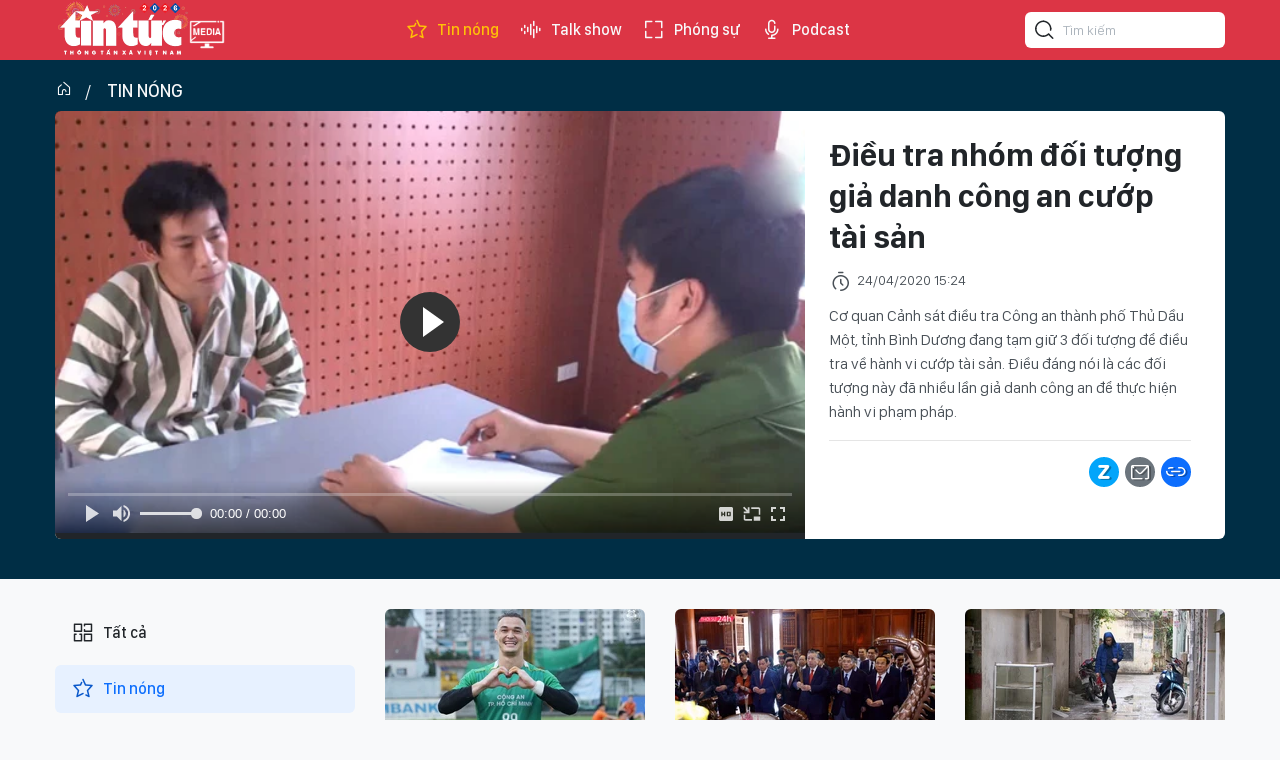

--- FILE ---
content_type: text/html;charset=utf-8
request_url: https://video.baotintuc.vn/dieu-tra-nhom-doi-tuong-gia-danh-cong-an-cuop-tai-san-post5116.html
body_size: 14152
content:
<!DOCTYPE html> <html lang="vi"> <head> <title>Đồng Nai bắt 8 đối tượng sử dụng ma túy trong quán bar | </title> <meta name="description" content="Công an huyện Trảng Bom (Đồng Nai) đã tiến hành kiểm tra quán bar, karaoke và phát hiện nơi đây có nhiều đối tượng sử dụng ma túy."/> <meta name="keywords" content="Bình Dương, cướp tài sản, giả danh công an, an ninh trật tự"/> <meta name="news_keywords" content="Bình Dương, cướp tài sản, giả danh công an, an ninh trật tự"/> <meta http-equiv="Content-Type" content="text/html; charset=utf-8" /> <meta http-equiv="X-UA-Compatible" content="IE=edge"/> <meta http-equiv="refresh" content="1800" /> <meta name="revisit-after" content="1 days" /> <meta name="viewport" content="width=device-width, initial-scale=1"> <meta http-equiv="content-language" content="vi" /> <meta name="format-detection" content="telephone=no"/> <meta name="format-detection" content="address=no"/> <meta name="apple-mobile-web-app-capable" content="yes"> <meta name="apple-mobile-web-app-status-bar-style" content="black"> <meta name="apple-mobile-web-app-title" content=""/> <meta name="referrer" content="no-referrer-when-downgrade"/> <link rel="shortcut icon" href="https://media2.baotintuc.vn/assets/web/styles/img/favicon.ico" type="image/x-icon" /> <link rel="preconnect" href="https://media2.baotintuc.vn"/> <link rel="dns-prefetch" href="https://media2.baotintuc.vn"/> <link rel="dns-prefetch" href="//www.google-analytics.com" /> <link rel="dns-prefetch" href="//www.googletagmanager.com" /> <link rel="dns-prefetch" href="//stc.za.zaloapp.com" /> <link rel="dns-prefetch" href="//fonts.googleapis.com" /> <script> var cmsConfig = { domainDesktop: 'https://video.baotintuc.vn', domainMobile: 'https://video.baotintuc.vn', domainApi: 'https://video-api.baotintuc.vn', domainStatic: 'https://media2.baotintuc.vn', domainLog: 'https://video-log.baotintuc.vn', googleAnalytics: 'G\-L8FGJJXH9H, G\-NFVX7NR074', siteId: 0, pageType: 1, objectId: 5116, adsZone: 4, allowAds: true, adsLazy: true, antiAdblock: false, }; if (window.location.protocol !== 'https:' && window.location.hostname.indexOf('tienphong.vn') !== -1) { window.location = 'https://' + window.location.hostname + window.location.pathname + window.location.hash; } var USER_AGENT=window.navigator&&(window.navigator.userAgent||window.navigator.vendor)||window.opera||"",IS_MOBILE=/Android|webOS|iPhone|iPod|BlackBerry|Windows Phone|IEMobile|Mobile Safari|Opera Mini/i.test(USER_AGENT),IS_REDIRECT=!1;function setCookie(e,o,i){var n=new Date,i=(n.setTime(n.getTime()+24*i*60*60*1e3),"expires="+n.toUTCString());document.cookie=e+"="+o+"; "+i+";path=/;"}function getCookie(e){var o=document.cookie.indexOf(e+"="),i=o+e.length+1;return!o&&e!==document.cookie.substring(0,e.length)||-1===o?null:(-1===(e=document.cookie.indexOf(";",i))&&(e=document.cookie.length),unescape(document.cookie.substring(i,e)))}IS_MOBILE&&getCookie("isDesktop")&&(setCookie("isDesktop",1,-1),window.location=window.location.pathname.replace(".amp", ".html")+window.location.search,IS_REDIRECT=!0); </script> <script> if(USER_AGENT && USER_AGENT.indexOf("facebot") <= 0 && USER_AGENT.indexOf("facebookexternalhit") <= 0) { var query = ''; var hash = ''; if (window.location.search) query = window.location.search; if (window.location.hash) hash = window.location.hash; var canonicalUrl = 'https://video.baotintuc.vn/dieu-tra-nhom-doi-tuong-gia-danh-cong-an-cuop-tai-san-post5116.html' + query + hash ; var curUrl = decodeURIComponent(window.location.href); if(!location.port && canonicalUrl.startsWith("http") && curUrl != canonicalUrl){ window.location.replace(canonicalUrl); } } </script> <meta name="author" content="" /> <meta name="copyright" content="Copyright © 2026 by " /> <meta name="RATING" content="GENERAL" /> <meta name="GENERATOR" content="" /> <meta content="" itemprop="sourceOrganization" name="source"/> <meta content="news" itemprop="genre" name="medium"/> <meta name="robots" content="noarchive, max-image-preview:large, index, follow" /> <meta name="GOOGLEBOT" content="noarchive, max-image-preview:large, index, follow" /> <link rel="canonical" href="https://video.baotintuc.vn/dieu-tra-nhom-doi-tuong-gia-danh-cong-an-cuop-tai-san-post5116.html" /> <meta property="og:site_name" content=""/> <meta property="og:rich_attachment" content="true"/> <meta property="og:type" content="article"/> <meta property="og:url" content="https://video.baotintuc.vn/dieu-tra-nhom-doi-tuong-gia-danh-cong-an-cuop-tai-san-post5116.html"/> <meta property="og:image" content="https://media2.baotintuc.vn/images/[base64]/24042020giadanh.jpg.webp"/> <meta property="og:image:width" content="1200"/> <meta property="og:image:height" content="630"/> <meta property="og:title" content="Điều tra nhóm đối tượng giả danh công an cướp tài sản"/> <meta property="og:description" content="Cơ quan Cảnh sát điều tra Công an thành phố Thủ Dầu Một, tỉnh Bình Dương đang tạm giữ 3 đối tượng để điều tra về hành vi cướp tài sản. Điều đáng nói là các đối tượng này đã nhiều lần giả danh công an để thực hiện hành vi phạm pháp."/> <meta name="twitter:card" value="summary"/> <meta name="twitter:url" content="https://video.baotintuc.vn/dieu-tra-nhom-doi-tuong-gia-danh-cong-an-cuop-tai-san-post5116.html"/> <meta name="twitter:title" content="Điều tra nhóm đối tượng giả danh công an cướp tài sản"/> <meta name="twitter:description" content="Cơ quan Cảnh sát điều tra Công an thành phố Thủ Dầu Một, tỉnh Bình Dương đang tạm giữ 3 đối tượng để điều tra về hành vi cướp tài sản. Điều đáng nói là các đối tượng này đã nhiều lần giả danh công an để thực hiện hành vi phạm pháp."/> <meta name="twitter:image" content="https://media2.baotintuc.vn/images/[base64]/24042020giadanh.jpg.webp"/> <meta name="twitter:site" content="@"/> <meta name="twitter:creator" content="@"/> <meta property="article:publisher" content="https://www.facebook.com/www.baotintuc.vn" /> <meta property="article:tag" content="Bình Dương, cướp tài sản, giả danh công an, an ninh trật tự"/> <meta property="article:section" content="Tin nóng" /> <meta property="article:published_time" content="2020-04-24T22:24:00+07:00"/> <meta property="article:modified_time" content="2020-04-24T22:25:13+07:00"/> <script type="application/ld+json"> { "@context": "http://schema.org", "@type": "Organization", "name": "", "url": "https://video.baotintuc.vn", "logo": "https://media2.baotintuc.vn/assets/web/styles/img/logo.png", "foundingDate": "1983", "founders": [ { "@type": "Person", "name": "Báo tin tức Thông tấn Xã Việt Nam" } ], "address": [ { "@type": "PostalAddress", "streetAddress": "Số 5 Lý Thường Kiệt, Hoàn Kiếm, Hà Nội", "addressLocality": "Hà Nội City", "addressRegion": "Northeast", "postalCode": "100000", "addressCountry": "VNM" } ], "contactPoint": [ { "@type": "ContactPoint", "telephone": "+84-243-824-8605", "contactType": "customer service" }, { "@type": "ContactPoint", "telephone": "+84-243-933-0336", "contactType": "customer service" }, { "@type": "ContactPoint", "telephone": "+84-283-930-3464", "contactType": "customer service" } ], "sameAs": [ "https://www.facebook.com/www.baotintuc.vn" ] } </script> <script type="application/ld+json"> { "@context" : "https://schema.org", "@type" : "WebSite", "name": "", "url": "https://video.baotintuc.vn", "alternateName" : "Báo tin tức Thông tấn Xã Việt Nam", "potentialAction": { "@type": "SearchAction", "target": { "@type": "EntryPoint", "urlTemplate": "https://video.baotintuc.vn/search/?q={search_term_string}" }, "query-input": "required name=search_term_string" } } </script> <script type="application/ld+json"> { "@context":"http://schema.org", "@type":"BreadcrumbList", "itemListElement":[ { "@type":"ListItem", "position":1, "item":{ "@id":"https://video.baotintuc.vn/tin-nong/", "name":"Tin nóng" } } ] } </script> <script type="application/ld+json"> { "@context": "http://schema.org", "@type": "NewsArticle", "mainEntityOfPage":{ "@type":"WebPage", "@id":"https://video.baotintuc.vn/dieu-tra-nhom-doi-tuong-gia-danh-cong-an-cuop-tai-san-post5116.html" }, "headline": "Điều tra nhóm đối tượng giả danh công an cướp tài sản", "description": "Cơ quan Cảnh sát điều tra Công an thành phố Thủ Dầu Một, tỉnh Bình Dương đang tạm giữ 3 đối tượng để điều tra về hành vi cướp tài sản. Điều đáng nói là các đối tượng này đã nhiều lần giả danh công an để thực hiện hành vi phạm pháp.", "image": { "@type": "ImageObject", "url": "https://media2.baotintuc.vn/images/[base64]/24042020giadanh.jpg.webp", "width" : 1200, "height" : 675 }, "datePublished": "2020-04-24T22:24:00+07:00", "dateModified": "2020-04-24T22:25:13+07:00", "author": { "@type": "Person", "name": "" }, "publisher": { "@type": "Organization", "name": "", "logo": { "@type": "ImageObject", "url": "https://media2.baotintuc.vn/assets/web/styles/img/logo.png" } } } </script> <link rel="preload" href="https://media2.baotintuc.vn/assets/web/styles/css/main.min-1.0.4.css" as="style"> <link rel="preload" href="https://media2.baotintuc.vn/assets/web/js/main.min-1.0.10.js" as="script"> <link id="cms-style" rel="stylesheet" href="https://media2.baotintuc.vn/assets/web/styles/css/main.min-1.0.4.css"> <script type="text/javascript"> var _metaOgUrl = 'https://video.baotintuc.vn/dieu-tra-nhom-doi-tuong-gia-danh-cong-an-cuop-tai-san-post5116.html'; var page_title = document.title; var tracked_url = window.location.pathname + window.location.search + window.location.hash; var cate_path = 'tin-nong'; if (cate_path.length > 0) { tracked_url = "/" + cate_path + tracked_url; } </script> <script async="" src="https://www.googletagmanager.com/gtag/js?id=G-L8FGJJXH9H"></script> <script> window.dataLayer = window.dataLayer || []; function gtag(){dataLayer.push(arguments);} gtag('js', new Date()); gtag('config', 'G-L8FGJJXH9H', {page_path: tracked_url}); gtag('config', 'G-NFVX7NR074', {page_path: tracked_url}); </script> <script>window.dataLayer = window.dataLayer || [];dataLayer.push({'pageCategory': '/tin\-nong'});</script> <script> window.dataLayer = window.dataLayer || []; dataLayer.push({ 'event': 'Pageview', 'articleId': '5116', 'articleTitle': 'Điều tra nhóm đối tượng giả danh công an cướp tài sản', 'articleCategory': 'Tin nóng', 'articleAlowAds': true, 'articleTags': 'Bình Dương, cướp tài sản, giả danh công an, an ninh trật tự', 'articlePublishDate': '2020-04-24T22:24:00+07:00', 'articleThumbnail': 'https://media2.baotintuc.vn/images/[base64]/24042020giadanh.jpg.webp', 'articleShortUrl': 'https://video.baotintuc.vn/dieu-tra-nhom-doi-tuong-gia-danh-cong-an-cuop-tai-san-post5116.html', 'articleFullUrl': 'https://video.baotintuc.vn/dieu-tra-nhom-doi-tuong-gia-danh-cong-an-cuop-tai-san-post5116.html', }); </script> <script type='text/javascript'> gtag('event', 'article_page',{ 'articleId': '5116', 'articleTitle': 'Điều tra nhóm đối tượng giả danh công an cướp tài sản', 'articleCategory': 'Tin nóng', 'articleAlowAds': true, 'articleTags': 'Bình Dương, cướp tài sản, giả danh công an, an ninh trật tự', 'articlePublishDate': '2020-04-24T22:24:00+07:00', 'articleThumbnail': 'https://media2.baotintuc.vn/images/[base64]/24042020giadanh.jpg.webp', 'articleShortUrl': 'https://video.baotintuc.vn/dieu-tra-nhom-doi-tuong-gia-danh-cong-an-cuop-tai-san-post5116.html', 'articleFullUrl': 'https://video.baotintuc.vn/dieu-tra-nhom-doi-tuong-gia-danh-cong-an-cuop-tai-san-post5116.html', }); </script> <script async src="https://sp.zalo.me/plugins/sdk.js"></script> <script>var marginTop = 60;</script> <script type="text/javascript"> window.AviviD = window.AviviD || {settings:{},status:{}}; AviviD.web_id = "videobaotintucvn"; AviviD.category_id = "20240319000001"; AviviD.tracking_platform = 'likr'; (function(w,d,s,l,i){w[l]=w[l]||[];w[l].push({'gtm.start': new Date().getTime(),event:'gtm.js'});var f=d.getElementsByTagName(s)[0], j=d.createElement(s),dl=l!='dataLayer'?'&l='+l:'';j.async=true;j.src= 'https://www.googletagmanager.com/gtm.js?id='+i+dl+'&timestamp='+new Date().getTime();f.parentNode.insertBefore(j,f); })(window,document,'script','dataLayer','GTM-W9F4QDN'); (function(w,d,s,l,i){w[l]=w[l]||[];w[l].push({'gtm.start': new Date().getTime(),event:'gtm.js'});var f=d.getElementsByTagName(s)[0], j=d.createElement(s),dl=l!='dataLayer'?'&l='+l:'';j.async=true;j.src= 'https://www.googletagmanager.com/gtm.js?id='+i+dl+'&timestamp='+new Date().getTime();f.parentNode.insertBefore(j,f); })(window,document,'script','dataLayer','GTM-MKB8VFG'); </script> </head> <body class="detail-page"> <input type="hidden" id="session_id" name="session_id" value="1"> <div id="adsWeb_AdsMasthead" class="banner top-banner" data-platform="1" data-position="Web_AdsMasthead"> </div> <header class="site-header"> <div class="container"> <div class="logo"> <a href="https://baotintuc.vn/" title="Báo tin tức" class="logo-img" target="_blank">Báo tin tức</a> <a href="https://video.baotintuc.vn" title="" class="logo-tv"></a> </div> <nav class="navigation"> <ul class="d-flex"> <li class="active"> <a href="https://video.baotintuc.vn/tin-nong/" title="Tin nóng"> <i class="ic-star"></i> Tin nóng </a> </li> <li class=""> <a href="https://video.baotintuc.vn/talk-show/" title="Talk show"> <i class="ic-sound"></i> Talk show </a> </li> <li class=""> <a href="https://video.baotintuc.vn/phong-su/" title="Phóng sự"> <i class="ic-fullscreen"></i> Phóng sự </a> </li> <li class=""> <a href="https://video.baotintuc.vn/podcast/" title="Podcast"> <i class="ic-microphone"></i> Podcast </a> <ul class="sub-menu"> <li> <a href="https://video.baotintuc.vn/tieu-diem-tin/" title="Tiêu điểm tin">Tiêu điểm tin</a> </li> <li> <a href="https://video.baotintuc.vn/ho-so-mat/" title="Hồ sơ mật">Hồ sơ mật</a> </li> <li> <a href="https://video.baotintuc.vn/cam-nang-song/" title="Cẩm nang sống">Cẩm nang sống</a> </li> <li> <a href="https://video.baotintuc.vn/story/" title="Story">Story</a> </li> </ul> </li> </ul> </nav> <div class="hdr-search"> <input type="text" class="input txtsearch" placeholder="Tìm kiếm"> <button class="btn btn_search" aria-label="Tìm kiếm"> <i class="ic-search"></i> </button> </div> </div> </header> <div class="site-body"> <div class="video-viewport"> <div class="container"> <div id="adsWeb_AdsTop" class="banner " data-platform="1" data-position="Web_AdsTop"> </div> <div class="breadcrumb"> <h2 class="main"><a href="/" title="Trang chủ"><i class="ic-home"></i></a></h2> <h2 class="main"> <a href="https://video.baotintuc.vn/tin-nong/" title="Tin nóng" class="active">Tin nóng</a> </h2> </div> <div class="video-focus"> <div class="video-player cms-body" data-tracking="5116"> <video width="100%" height="421" poster="https://media2.baotintuc.vn/images/[base64]/24042020giadanh.jpg.webp" class="cms-video"> <source src="https://s3-streaming.baotintuc.vn/baotintuc/Video/2023_09_10/BIc5OAkeVWg330jvJBo+UNVJCIBBkDDUlvtYIFsixzw=/playlist.m3u8" type="application/x-mpegURL"> </video> </div> <div class="video-info"> <h1 class="article__title cms-title"> Điều tra nhóm đối tượng giả danh công an cướp tài sản </h1> <div class="article__meta"> <time class="time" datetime="2020-04-24T22:24:00+07:00"><i class="ic-clock"></i> <span data-time="1587741840">24/04/2020 22:24</span></time> <meta class="cms-date" itemprop="datePublished" content="2020-04-24T22:24:00+07:00"> </div> <div class="article__sapo cms-desc"> Cơ quan Cảnh sát điều tra Công an thành phố Thủ Dầu Một, tỉnh Bình Dương đang tạm giữ 3 đối tượng để điều tra về hành vi cướp tài sản. Điều đáng nói là các đối tượng này đã nhiều lần giả danh công an để thực hiện hành vi phạm pháp. </div> <div id="adsWeb_AdsArticleAfterSapo" class="banner " data-platform="1" data-position="Web_AdsArticleAfterSapo"> </div> <div class="article__author"></div> <div class="social"> <div class="fb-likeshare"> <div class="fb-like" data-href="https://video.baotintuc.vn/dieu-tra-nhom-doi-tuong-gia-danh-cong-an-cuop-tai-san-post5116.html" data-layout="button_count" data-action="like" data-size="large" data-share="true"></div> </div> <div class="d-flex"> <a class="social-item zl zalo-share-button" href="javascript:void(0);" title="Chia sẻ bài viết qua Zalo" data-href="https://video.baotintuc.vn/dieu-tra-nhom-doi-tuong-gia-danh-cong-an-cuop-tai-san-post5116.html" data-oaid="2820334406721422504" data-layout="2" data-color="blue" data-customize="true"> <i class="ic-zalo"></i> </a> <a class="social-item mail" href="mailto:?subject=Video nổi bật trên Báo Tin tức&body=https://video.baotintuc.vn/dieu-tra-nhom-doi-tuong-gia-danh-cong-an-cuop-tai-san-post5116.html" title="Chia sẻ bài viết qua Email"> <i class="ic-mail"></i> </a> <a class="social-item link share" href="javascript:void(0);" title="Copy link bài viết" data-rel="copy" data-href="https://video.baotintuc.vn/dieu-tra-nhom-doi-tuong-gia-danh-cong-an-cuop-tai-san-post5116.html" title="Copy link bài viết"> <i class="ic-link"></i> </a> </div> </div> <div class="article__tag"> <h3 class="box-heading"> <span class="title">Từ khoá</span> </h3> <div class="box-content"> <a href="https://video.baotintuc.vn/tu-khoa/binh-duong-tag335296.html" title="Bình Dương">Bình Dương</a> <a href="https://video.baotintuc.vn/tu-khoa/cuop-tai-san-tag340043.html" title="cướp tài sản">cướp tài sản</a> <a href="https://video.baotintuc.vn/tu-khoa.html?q=giả danh công an" title="giả danh công an">giả danh công an</a> <a href="https://video.baotintuc.vn/tu-khoa/an-ninh-trat-tu-tag334877.html" title="an ninh trật tự">an ninh trật tự</a> </div> </div> <div class="wrap-comment" id="comment5116" data-id="5116" data-type="20"></div> <div id="adsWeb_AdsArticleAfterComment" class="banner " data-platform="1" data-position="Web_AdsArticleAfterComment"> </div> </div> </div> </div> </div> <div class="container"> <div id="adsWeb_AdsArticleAfterBody" class="banner " data-platform="1" data-position="Web_AdsArticleAfterBody"> </div> <div class="video-suggest"> <h3 class="box-heading"> <span class="title">Có thể bạn quan tâm</span> </h3> <div class="box-content" data-source="related-news"> <article class="story"> <figure class="story__thumb"> <a class="cms-link" href="https://video.baotintuc.vn/khoi-to-doi-tuong-gia-danh-cong-an-lua-tien-lua-tinh-post4616.html" title="Khởi tố đối tượng giả danh công an lừa tiền, lừa tình"> <img class="lazyload" src="[data-uri]" data-src="https://media2.baotintuc.vn/images/[base64]/giadanh.jpg.webp" data-srcset="https://media2.baotintuc.vn/images/[base64]/giadanh.jpg.webp 1x, https://media2.baotintuc.vn/images/[base64]/giadanh.jpg.webp 2x" alt="Khởi tố đối tượng giả danh công an lừa tiền, lừa tình"> <noscript><img src="https://media2.baotintuc.vn/images/[base64]/giadanh.jpg.webp" srcset="https://media2.baotintuc.vn/images/[base64]/giadanh.jpg.webp 1x, https://media2.baotintuc.vn/images/[base64]/giadanh.jpg.webp 2x" alt="Khởi tố đối tượng giả danh công an lừa tiền, lừa tình" class="image-fallback"></noscript> </a> </figure> <h2 class="story__heading" data-tracking="4616"> <a class=" cms-link" href="https://video.baotintuc.vn/khoi-to-doi-tuong-gia-danh-cong-an-lua-tien-lua-tinh-post4616.html" title="Khởi tố đối tượng giả danh công an lừa tiền, lừa tình"> Khởi tố đối tượng giả danh công an lừa tiền, lừa tình </a> </h2> </article> <article class="story"> <figure class="story__thumb"> <a class="cms-link" href="https://video.baotintuc.vn/hoc-bac-moi-ngay-dai-doan-ket-toan-dan-toc-nen-tang-suc-manh-quoc-gia-post27968.html" title="Học Bác mỗi ngày: &#39;Đại đoàn kết toàn dân tộc - nền tảng sức mạnh quốc gia&#39;"> <img class="lazyload" src="[data-uri]" data-src="https://media2.baotintuc.vn/images/600e6ace5e6950dd7f5670125a182d08b8d21261a9000469d253499856f9860ce55b2f881d4f302cd2b6f2cea71e922842aba410da44fd1144b905a8923682f3886d953f8c7e6cbec5803600a915103a/720.jpg.webp" data-srcset="https://media2.baotintuc.vn/images/600e6ace5e6950dd7f5670125a182d08b8d21261a9000469d253499856f9860ce55b2f881d4f302cd2b6f2cea71e922842aba410da44fd1144b905a8923682f3886d953f8c7e6cbec5803600a915103a/720.jpg.webp 1x, https://media2.baotintuc.vn/images/a33757b783202194d114833f84d4c4ddb8d21261a9000469d253499856f9860ce55b2f881d4f302cd2b6f2cea71e922842aba410da44fd1144b905a8923682f3886d953f8c7e6cbec5803600a915103a/720.jpg.webp 2x" alt="Học Bác mỗi ngày: &#39;Đại đoàn kết toàn dân tộc - nền tảng sức mạnh quốc gia&#39;"> <noscript><img src="https://media2.baotintuc.vn/images/600e6ace5e6950dd7f5670125a182d08b8d21261a9000469d253499856f9860ce55b2f881d4f302cd2b6f2cea71e922842aba410da44fd1144b905a8923682f3886d953f8c7e6cbec5803600a915103a/720.jpg.webp" srcset="https://media2.baotintuc.vn/images/600e6ace5e6950dd7f5670125a182d08b8d21261a9000469d253499856f9860ce55b2f881d4f302cd2b6f2cea71e922842aba410da44fd1144b905a8923682f3886d953f8c7e6cbec5803600a915103a/720.jpg.webp 1x, https://media2.baotintuc.vn/images/a33757b783202194d114833f84d4c4ddb8d21261a9000469d253499856f9860ce55b2f881d4f302cd2b6f2cea71e922842aba410da44fd1144b905a8923682f3886d953f8c7e6cbec5803600a915103a/720.jpg.webp 2x" alt="Học Bác mỗi ngày: &#39;Đại đoàn kết toàn dân tộc - nền tảng sức mạnh quốc gia&#39;" class="image-fallback"></noscript> </a> </figure> <h2 class="story__heading" data-tracking="27968"> <a class=" cms-link" href="https://video.baotintuc.vn/hoc-bac-moi-ngay-dai-doan-ket-toan-dan-toc-nen-tang-suc-manh-quoc-gia-post27968.html" title="Học Bác mỗi ngày: &#39;Đại đoàn kết toàn dân tộc - nền tảng sức mạnh quốc gia&#39;"> Học Bác mỗi ngày: 'Đại đoàn kết toàn dân tộc - nền tảng sức mạnh quốc gia' </a> </h2> </article> <article class="story"> <figure class="story__thumb"> <a class="cms-link" href="https://video.baotintuc.vn/khoanh-khac-su-kien-ngay-301-post27967.html" title="Khoảnh khắc &amp; sự kiện ngày 30/1"> <img class="lazyload" src="[data-uri]" data-src="https://media2.baotintuc.vn/images/600e6ace5e6950dd7f5670125a182d08aa019e4f4429197568310397bc25fd0c08b9884b9c669e8b9886ee7e232ace6684d99d5e552dcd6c1e63d4550d220377/720.jpg.webp" data-srcset="https://media2.baotintuc.vn/images/600e6ace5e6950dd7f5670125a182d08aa019e4f4429197568310397bc25fd0c08b9884b9c669e8b9886ee7e232ace6684d99d5e552dcd6c1e63d4550d220377/720.jpg.webp 1x, https://media2.baotintuc.vn/images/a33757b783202194d114833f84d4c4ddaa019e4f4429197568310397bc25fd0c08b9884b9c669e8b9886ee7e232ace6684d99d5e552dcd6c1e63d4550d220377/720.jpg.webp 2x" alt="Khoảnh khắc &amp; sự kiện ngày 30/1"> <noscript><img src="https://media2.baotintuc.vn/images/600e6ace5e6950dd7f5670125a182d08aa019e4f4429197568310397bc25fd0c08b9884b9c669e8b9886ee7e232ace6684d99d5e552dcd6c1e63d4550d220377/720.jpg.webp" srcset="https://media2.baotintuc.vn/images/600e6ace5e6950dd7f5670125a182d08aa019e4f4429197568310397bc25fd0c08b9884b9c669e8b9886ee7e232ace6684d99d5e552dcd6c1e63d4550d220377/720.jpg.webp 1x, https://media2.baotintuc.vn/images/a33757b783202194d114833f84d4c4ddaa019e4f4429197568310397bc25fd0c08b9884b9c669e8b9886ee7e232ace6684d99d5e552dcd6c1e63d4550d220377/720.jpg.webp 2x" alt="Khoảnh khắc &amp; sự kiện ngày 30/1" class="image-fallback"></noscript> </a> </figure> <h2 class="story__heading" data-tracking="27967"> <a class=" cms-link" href="https://video.baotintuc.vn/khoanh-khac-su-kien-ngay-301-post27967.html" title="Khoảnh khắc &amp; sự kiện ngày 30/1"> Khoảnh khắc &amp; sự kiện ngày 30/1 </a> </h2> </article> <article class="story"> <figure class="story__thumb"> <a class="cms-link" href="https://video.baotintuc.vn/nhung-ngoi-sao-u23-viet-nam-duoc-ky-vong-toa-sang-o-v-league-post27965.html" title="Những ngôi sao U23 Việt Nam được kỳ vọng tỏa sáng ở V-League"> <img class="lazyload" src="[data-uri]" data-src="https://media2.baotintuc.vn/images/e32e25c2fcf1a5b8a1540e9be38a99d88044e7a19e6d0315437b80099ec678ec7f6ef519cb0b313c575e1d34d88dc5f5bee3bde495f25d25722856592481f9e4/avatar-of-video-80176.png.webp" data-srcset="https://media2.baotintuc.vn/images/e32e25c2fcf1a5b8a1540e9be38a99d88044e7a19e6d0315437b80099ec678ec7f6ef519cb0b313c575e1d34d88dc5f5bee3bde495f25d25722856592481f9e4/avatar-of-video-80176.png.webp 1x, https://media2.baotintuc.vn/images/b5a9b6f68ade82fe265ca17f08824ce08044e7a19e6d0315437b80099ec678ec7f6ef519cb0b313c575e1d34d88dc5f5bee3bde495f25d25722856592481f9e4/avatar-of-video-80176.png.webp 2x" alt="Những ngôi sao U23 Việt Nam được kỳ vọng tỏa sáng ở V-League"> <noscript><img src="https://media2.baotintuc.vn/images/e32e25c2fcf1a5b8a1540e9be38a99d88044e7a19e6d0315437b80099ec678ec7f6ef519cb0b313c575e1d34d88dc5f5bee3bde495f25d25722856592481f9e4/avatar-of-video-80176.png.webp" srcset="https://media2.baotintuc.vn/images/e32e25c2fcf1a5b8a1540e9be38a99d88044e7a19e6d0315437b80099ec678ec7f6ef519cb0b313c575e1d34d88dc5f5bee3bde495f25d25722856592481f9e4/avatar-of-video-80176.png.webp 1x, https://media2.baotintuc.vn/images/b5a9b6f68ade82fe265ca17f08824ce08044e7a19e6d0315437b80099ec678ec7f6ef519cb0b313c575e1d34d88dc5f5bee3bde495f25d25722856592481f9e4/avatar-of-video-80176.png.webp 2x" alt="Những ngôi sao U23 Việt Nam được kỳ vọng tỏa sáng ở V-League" class="image-fallback"></noscript> </a> </figure> <h2 class="story__heading" data-tracking="27965"> <a class=" cms-link" href="https://video.baotintuc.vn/nhung-ngoi-sao-u23-viet-nam-duoc-ky-vong-toa-sang-o-v-league-post27965.html" title="Những ngôi sao U23 Việt Nam được kỳ vọng tỏa sáng ở V-League"> Những ngôi sao U23 Việt Nam được kỳ vọng tỏa sáng ở V-League </a> </h2> </article> </div> </div> <div id="adsWeb_AdsArticleAfterRelated" class="banner " data-platform="1" data-position="Web_AdsArticleAfterRelated"> </div> <div class="wrap-list"> <div class="sidebar sidebar-left"> <nav class="video-menu"> <ul> <li class="" data-id="0"> <a href="/" title="Trang chủ"> <i class="ic-menu"></i>Tất cả </a> </li> <li class="active" data-id="4"> <a href="https://video.baotintuc.vn/tin-nong/" title="Tin nóng"> <i class="ic-star"></i> Tin nóng </a> </li> <li class="" data-id="1"> <a href="https://video.baotintuc.vn/talk-show/" title="Talk show"> <i class="ic-sound"></i> Talk show </a> </li> <li class="" data-id="2"> <a href="https://video.baotintuc.vn/phong-su/" title="Phóng sự"> <i class="ic-fullscreen"></i> Phóng sự </a> </li> <li class="" data-id="3"> <a href="https://video.baotintuc.vn/podcast/" title="Podcast"> <i class="ic-microphone"></i> Podcast </a> <ul class="sub-menu"> <li> <a href="https://video.baotintuc.vn/tieu-diem-tin/" title="Tiêu điểm tin">Tiêu điểm tin</a> </li> <li> <a href="https://video.baotintuc.vn/ho-so-mat/" title="Hồ sơ mật">Hồ sơ mật</a> </li> <li> <a href="https://video.baotintuc.vn/cam-nang-song/" title="Cẩm nang sống">Cẩm nang sống</a> </li> <li> <a href="https://video.baotintuc.vn/story/" title="Story">Story</a> </li> </ul> </li> </ul> </nav> </div> <div class="video-content"> <div class="video-list content-list" data-source="recommendation-4"> <article class="story" data-id="27964"> <figure class="story__thumb"> <a class="cms-link" href="https://video.baotintuc.vn/thu-mon-patrik-le-giang-chinh-thuc-co-quoc-tich-viet-nam-post27964.html" title="Thủ môn Patrik Lê Giang chính thức có quốc tịch Việt Nam"> <img class="lazyload" src="[data-uri]" data-src="https://media2.baotintuc.vn/images/9e09569a665b4fab01a82cfb7f9d955e8044e7a19e6d0315437b80099ec678ec7f6ef519cb0b313c575e1d34d88dc5f5f0ede601318fed3fc2e62db27e62027d/avatar-of-video-80173.png.webp" data-srcset="https://media2.baotintuc.vn/images/9e09569a665b4fab01a82cfb7f9d955e8044e7a19e6d0315437b80099ec678ec7f6ef519cb0b313c575e1d34d88dc5f5f0ede601318fed3fc2e62db27e62027d/avatar-of-video-80173.png.webp 1x, https://media2.baotintuc.vn/images/607c45bb6fcb03648a38fbffb3801da68044e7a19e6d0315437b80099ec678ec7f6ef519cb0b313c575e1d34d88dc5f5f0ede601318fed3fc2e62db27e62027d/avatar-of-video-80173.png.webp 2x" alt="Thủ môn Patrik Lê Giang chính thức có quốc tịch Việt Nam"> <noscript><img src="https://media2.baotintuc.vn/images/9e09569a665b4fab01a82cfb7f9d955e8044e7a19e6d0315437b80099ec678ec7f6ef519cb0b313c575e1d34d88dc5f5f0ede601318fed3fc2e62db27e62027d/avatar-of-video-80173.png.webp" srcset="https://media2.baotintuc.vn/images/9e09569a665b4fab01a82cfb7f9d955e8044e7a19e6d0315437b80099ec678ec7f6ef519cb0b313c575e1d34d88dc5f5f0ede601318fed3fc2e62db27e62027d/avatar-of-video-80173.png.webp 1x, https://media2.baotintuc.vn/images/607c45bb6fcb03648a38fbffb3801da68044e7a19e6d0315437b80099ec678ec7f6ef519cb0b313c575e1d34d88dc5f5f0ede601318fed3fc2e62db27e62027d/avatar-of-video-80173.png.webp 2x" alt="Thủ môn Patrik Lê Giang chính thức có quốc tịch Việt Nam" class="image-fallback"></noscript> </a> </figure> <h2 class="story__heading" data-tracking="27964"> <a class=" cms-link" href="https://video.baotintuc.vn/thu-mon-patrik-le-giang-chinh-thuc-co-quoc-tich-viet-nam-post27964.html" title="Thủ môn Patrik Lê Giang chính thức có quốc tịch Việt Nam"> Thủ môn Patrik Lê Giang chính thức có quốc tịch Việt Nam </a> </h2> </article> <article class="story" data-id="27962"> <figure class="story__thumb"> <a class="cms-link" href="https://video.baotintuc.vn/thoi-su-24h-qua-anh-chieu-291-post27962.html" title="Thời sự 24h qua ảnh chiều 29/1"> <img class="lazyload" src="[data-uri]" data-src="https://media2.baotintuc.vn/images/329c0a4de5b75b08db9b75aa731269e41f434467375f3ee59516330b0c18b7e7c71c76f1082128204575538affea017e/ts24h.png.webp" data-srcset="https://media2.baotintuc.vn/images/329c0a4de5b75b08db9b75aa731269e41f434467375f3ee59516330b0c18b7e7c71c76f1082128204575538affea017e/ts24h.png.webp 1x, https://media2.baotintuc.vn/images/6c5031cc6313a12c3fc5da167c2912da1f434467375f3ee59516330b0c18b7e7c71c76f1082128204575538affea017e/ts24h.png.webp 2x" alt="Thời sự 24h qua ảnh chiều 29/1"> <noscript><img src="https://media2.baotintuc.vn/images/329c0a4de5b75b08db9b75aa731269e41f434467375f3ee59516330b0c18b7e7c71c76f1082128204575538affea017e/ts24h.png.webp" srcset="https://media2.baotintuc.vn/images/329c0a4de5b75b08db9b75aa731269e41f434467375f3ee59516330b0c18b7e7c71c76f1082128204575538affea017e/ts24h.png.webp 1x, https://media2.baotintuc.vn/images/6c5031cc6313a12c3fc5da167c2912da1f434467375f3ee59516330b0c18b7e7c71c76f1082128204575538affea017e/ts24h.png.webp 2x" alt="Thời sự 24h qua ảnh chiều 29/1" class="image-fallback"></noscript> </a> </figure> <h2 class="story__heading" data-tracking="27962"> <a class=" cms-link" href="https://video.baotintuc.vn/thoi-su-24h-qua-anh-chieu-291-post27962.html" title="Thời sự 24h qua ảnh chiều 29/1"> Thời sự 24h qua ảnh chiều 29/1 </a> </h2> </article> <article class="story" data-id="27961"> <figure class="story__thumb"> <a class="cms-link" href="https://video.baotintuc.vn/tu-nay-den-tet-nguyen-dan-2026-con-bao-nhieu-dot-khong-khi-lanh-post27961.html" title="Từ nay đến Tết Nguyên đán 2026 còn bao nhiêu đợt không khí lạnh?"> <img class="lazyload" src="[data-uri]" data-src="https://media2.baotintuc.vn/images/833ea4a673a79b62be7df9b108b34b5e2efeeb3ec8dbecc935b0e7e415e51e09cfbfcf8aab7654553fa5c2a69fb74cf960206f035adabf5c7cca8405e250645d677a923d63c0ef65e96799fdaf4d1d14a57d13ee7dddb66c5900c183a4e97e4d/720.jpg.webp" data-srcset="https://media2.baotintuc.vn/images/833ea4a673a79b62be7df9b108b34b5e2efeeb3ec8dbecc935b0e7e415e51e09cfbfcf8aab7654553fa5c2a69fb74cf960206f035adabf5c7cca8405e250645d677a923d63c0ef65e96799fdaf4d1d14a57d13ee7dddb66c5900c183a4e97e4d/720.jpg.webp 1x, https://media2.baotintuc.vn/images/a3d41702a9b29c2b85c80c3e17154b722efeeb3ec8dbecc935b0e7e415e51e09cfbfcf8aab7654553fa5c2a69fb74cf960206f035adabf5c7cca8405e250645d677a923d63c0ef65e96799fdaf4d1d14a57d13ee7dddb66c5900c183a4e97e4d/720.jpg.webp 2x" alt="Từ nay đến Tết Nguyên đán 2026 còn bao nhiêu đợt không khí lạnh?"> <noscript><img src="https://media2.baotintuc.vn/images/833ea4a673a79b62be7df9b108b34b5e2efeeb3ec8dbecc935b0e7e415e51e09cfbfcf8aab7654553fa5c2a69fb74cf960206f035adabf5c7cca8405e250645d677a923d63c0ef65e96799fdaf4d1d14a57d13ee7dddb66c5900c183a4e97e4d/720.jpg.webp" srcset="https://media2.baotintuc.vn/images/833ea4a673a79b62be7df9b108b34b5e2efeeb3ec8dbecc935b0e7e415e51e09cfbfcf8aab7654553fa5c2a69fb74cf960206f035adabf5c7cca8405e250645d677a923d63c0ef65e96799fdaf4d1d14a57d13ee7dddb66c5900c183a4e97e4d/720.jpg.webp 1x, https://media2.baotintuc.vn/images/a3d41702a9b29c2b85c80c3e17154b722efeeb3ec8dbecc935b0e7e415e51e09cfbfcf8aab7654553fa5c2a69fb74cf960206f035adabf5c7cca8405e250645d677a923d63c0ef65e96799fdaf4d1d14a57d13ee7dddb66c5900c183a4e97e4d/720.jpg.webp 2x" alt="Từ nay đến Tết Nguyên đán 2026 còn bao nhiêu đợt không khí lạnh?" class="image-fallback"></noscript> </a> </figure> <h2 class="story__heading" data-tracking="27961"> <a class=" cms-link" href="https://video.baotintuc.vn/tu-nay-den-tet-nguyen-dan-2026-con-bao-nhieu-dot-khong-khi-lanh-post27961.html" title="Từ nay đến Tết Nguyên đán 2026 còn bao nhiêu đợt không khí lạnh?"> Từ nay đến Tết Nguyên đán 2026 còn bao nhiêu đợt không khí lạnh? </a> </h2> </article> <article class="story" data-id="27958"> <figure class="story__thumb"> <a class="cms-link" href="https://video.baotintuc.vn/giu-lua-lang-nghe-tuong-tam-vi-tao-quan-xu-hue-post27958.html" title="&#39;Giữ lửa&#39; làng nghề tượng Tam vị Táo quân xứ Huế"> <img class="lazyload" src="[data-uri]" data-src="https://media2.baotintuc.vn/images/ea9e7cf7b461755f97e0712eea7f118bb5f73074503a3083fc5c3d814eb2dd54f60e511028cf799b0838d6981c19ac2a706774c296fa2be8c46fc56abc850d13/avatar-of-video-80154.png.webp" data-srcset="https://media2.baotintuc.vn/images/ea9e7cf7b461755f97e0712eea7f118bb5f73074503a3083fc5c3d814eb2dd54f60e511028cf799b0838d6981c19ac2a706774c296fa2be8c46fc56abc850d13/avatar-of-video-80154.png.webp 1x, https://media2.baotintuc.vn/images/94ad20f34f4ad88b654800f777c68373b5f73074503a3083fc5c3d814eb2dd54f60e511028cf799b0838d6981c19ac2a706774c296fa2be8c46fc56abc850d13/avatar-of-video-80154.png.webp 2x" alt="&#39;Giữ lửa&#39; làng nghề tượng Tam vị Táo quân xứ Huế"> <noscript><img src="https://media2.baotintuc.vn/images/ea9e7cf7b461755f97e0712eea7f118bb5f73074503a3083fc5c3d814eb2dd54f60e511028cf799b0838d6981c19ac2a706774c296fa2be8c46fc56abc850d13/avatar-of-video-80154.png.webp" srcset="https://media2.baotintuc.vn/images/ea9e7cf7b461755f97e0712eea7f118bb5f73074503a3083fc5c3d814eb2dd54f60e511028cf799b0838d6981c19ac2a706774c296fa2be8c46fc56abc850d13/avatar-of-video-80154.png.webp 1x, https://media2.baotintuc.vn/images/94ad20f34f4ad88b654800f777c68373b5f73074503a3083fc5c3d814eb2dd54f60e511028cf799b0838d6981c19ac2a706774c296fa2be8c46fc56abc850d13/avatar-of-video-80154.png.webp 2x" alt="&#39;Giữ lửa&#39; làng nghề tượng Tam vị Táo quân xứ Huế" class="image-fallback"></noscript> </a> </figure> <h2 class="story__heading" data-tracking="27958"> <a class=" cms-link" href="https://video.baotintuc.vn/giu-lua-lang-nghe-tuong-tam-vi-tao-quan-xu-hue-post27958.html" title="&#39;Giữ lửa&#39; làng nghề tượng Tam vị Táo quân xứ Huế"> 'Giữ lửa' làng nghề tượng Tam vị Táo quân xứ Huế </a> </h2> </article> <article class="story" data-id="27956"> <figure class="story__thumb"> <a class="cms-link" href="https://video.baotintuc.vn/hoc-bac-moi-ngay-tan-dung-thoi-co-vuot-qua-thach-thuc-post27956.html" title="Học Bác mỗi ngày: Tận dụng thời cơ, vượt qua thách thức"> <img class="lazyload" src="[data-uri]" data-src="https://media2.baotintuc.vn/images/ea9e7cf7b461755f97e0712eea7f118bcdec0cb5512b5978b53d6f0d54e4015a6a13dbb737443b39c405ccb299ede2ae10b9d6739d485d356e4de5791d842f8e/720.jpg.webp" data-srcset="https://media2.baotintuc.vn/images/ea9e7cf7b461755f97e0712eea7f118bcdec0cb5512b5978b53d6f0d54e4015a6a13dbb737443b39c405ccb299ede2ae10b9d6739d485d356e4de5791d842f8e/720.jpg.webp 1x, https://media2.baotintuc.vn/images/94ad20f34f4ad88b654800f777c68373cdec0cb5512b5978b53d6f0d54e4015a6a13dbb737443b39c405ccb299ede2ae10b9d6739d485d356e4de5791d842f8e/720.jpg.webp 2x" alt="Học Bác mỗi ngày: Tận dụng thời cơ, vượt qua thách thức"> <noscript><img src="https://media2.baotintuc.vn/images/ea9e7cf7b461755f97e0712eea7f118bcdec0cb5512b5978b53d6f0d54e4015a6a13dbb737443b39c405ccb299ede2ae10b9d6739d485d356e4de5791d842f8e/720.jpg.webp" srcset="https://media2.baotintuc.vn/images/ea9e7cf7b461755f97e0712eea7f118bcdec0cb5512b5978b53d6f0d54e4015a6a13dbb737443b39c405ccb299ede2ae10b9d6739d485d356e4de5791d842f8e/720.jpg.webp 1x, https://media2.baotintuc.vn/images/94ad20f34f4ad88b654800f777c68373cdec0cb5512b5978b53d6f0d54e4015a6a13dbb737443b39c405ccb299ede2ae10b9d6739d485d356e4de5791d842f8e/720.jpg.webp 2x" alt="Học Bác mỗi ngày: Tận dụng thời cơ, vượt qua thách thức" class="image-fallback"></noscript> </a> </figure> <h2 class="story__heading" data-tracking="27956"> <a class=" cms-link" href="https://video.baotintuc.vn/hoc-bac-moi-ngay-tan-dung-thoi-co-vuot-qua-thach-thuc-post27956.html" title="Học Bác mỗi ngày: Tận dụng thời cơ, vượt qua thách thức"> Học Bác mỗi ngày: Tận dụng thời cơ, vượt qua thách thức </a> </h2> </article> <article class="story" data-id="27957"> <figure class="story__thumb"> <a class="cms-link" href="https://video.baotintuc.vn/khoanh-khac-su-kien-ngay-291-post27957.html" title="Khoảnh khắc &amp; sự kiện ngày 29/1"> <img class="lazyload" src="[data-uri]" data-src="https://media2.baotintuc.vn/images/ea9e7cf7b461755f97e0712eea7f118bfea290df2f1c29a2890ec0d710c95c352ca89ba32a48ffb66eb855c892eddc1985a0fc2a16201277ffd09a12148fe054/720.jpg.webp" data-srcset="https://media2.baotintuc.vn/images/ea9e7cf7b461755f97e0712eea7f118bfea290df2f1c29a2890ec0d710c95c352ca89ba32a48ffb66eb855c892eddc1985a0fc2a16201277ffd09a12148fe054/720.jpg.webp 1x, https://media2.baotintuc.vn/images/94ad20f34f4ad88b654800f777c68373fea290df2f1c29a2890ec0d710c95c352ca89ba32a48ffb66eb855c892eddc1985a0fc2a16201277ffd09a12148fe054/720.jpg.webp 2x" alt="Khoảnh khắc &amp; sự kiện ngày 29/1"> <noscript><img src="https://media2.baotintuc.vn/images/ea9e7cf7b461755f97e0712eea7f118bfea290df2f1c29a2890ec0d710c95c352ca89ba32a48ffb66eb855c892eddc1985a0fc2a16201277ffd09a12148fe054/720.jpg.webp" srcset="https://media2.baotintuc.vn/images/ea9e7cf7b461755f97e0712eea7f118bfea290df2f1c29a2890ec0d710c95c352ca89ba32a48ffb66eb855c892eddc1985a0fc2a16201277ffd09a12148fe054/720.jpg.webp 1x, https://media2.baotintuc.vn/images/94ad20f34f4ad88b654800f777c68373fea290df2f1c29a2890ec0d710c95c352ca89ba32a48ffb66eb855c892eddc1985a0fc2a16201277ffd09a12148fe054/720.jpg.webp 2x" alt="Khoảnh khắc &amp; sự kiện ngày 29/1" class="image-fallback"></noscript> </a> </figure> <h2 class="story__heading" data-tracking="27957"> <a class=" cms-link" href="https://video.baotintuc.vn/khoanh-khac-su-kien-ngay-291-post27957.html" title="Khoảnh khắc &amp; sự kiện ngày 29/1"> Khoảnh khắc &amp; sự kiện ngày 29/1 </a> </h2> </article> <article class="story" data-id="27954"> <figure class="story__thumb"> <a class="cms-link" href="https://video.baotintuc.vn/hien-thuc-hoa-muc-tieu-dao-tao-nguon-nhan-luc-dai-hoi-xiv-post27954.html" title="Hiện thực hóa mục tiêu đào tạo nguồn nhân lực Đại hội XIV"> <img class="lazyload" src="[data-uri]" data-src="https://media2.baotintuc.vn/images/ea9e7cf7b461755f97e0712eea7f118bb5f73074503a3083fc5c3d814eb2dd54f60e511028cf799b0838d6981c19ac2aa37934e3d3a162555bdba6281cd9f54f/avatar-of-video-80144.png.webp" data-srcset="https://media2.baotintuc.vn/images/ea9e7cf7b461755f97e0712eea7f118bb5f73074503a3083fc5c3d814eb2dd54f60e511028cf799b0838d6981c19ac2aa37934e3d3a162555bdba6281cd9f54f/avatar-of-video-80144.png.webp 1x, https://media2.baotintuc.vn/images/94ad20f34f4ad88b654800f777c68373b5f73074503a3083fc5c3d814eb2dd54f60e511028cf799b0838d6981c19ac2aa37934e3d3a162555bdba6281cd9f54f/avatar-of-video-80144.png.webp 2x" alt="Hiện thực hóa mục tiêu đào tạo nguồn nhân lực Đại hội XIV"> <noscript><img src="https://media2.baotintuc.vn/images/ea9e7cf7b461755f97e0712eea7f118bb5f73074503a3083fc5c3d814eb2dd54f60e511028cf799b0838d6981c19ac2aa37934e3d3a162555bdba6281cd9f54f/avatar-of-video-80144.png.webp" srcset="https://media2.baotintuc.vn/images/ea9e7cf7b461755f97e0712eea7f118bb5f73074503a3083fc5c3d814eb2dd54f60e511028cf799b0838d6981c19ac2aa37934e3d3a162555bdba6281cd9f54f/avatar-of-video-80144.png.webp 1x, https://media2.baotintuc.vn/images/94ad20f34f4ad88b654800f777c68373b5f73074503a3083fc5c3d814eb2dd54f60e511028cf799b0838d6981c19ac2aa37934e3d3a162555bdba6281cd9f54f/avatar-of-video-80144.png.webp 2x" alt="Hiện thực hóa mục tiêu đào tạo nguồn nhân lực Đại hội XIV" class="image-fallback"></noscript> </a> </figure> <h2 class="story__heading" data-tracking="27954"> <a class=" cms-link" href="https://video.baotintuc.vn/hien-thuc-hoa-muc-tieu-dao-tao-nguon-nhan-luc-dai-hoi-xiv-post27954.html" title="Hiện thực hóa mục tiêu đào tạo nguồn nhân lực Đại hội XIV"> Hiện thực hóa mục tiêu đào tạo nguồn nhân lực Đại hội XIV </a> </h2> </article> <article class="story" data-id="27953"> <figure class="story__thumb"> <a class="cms-link" href="https://video.baotintuc.vn/ban-tin-tong-hop-ngay-281-nhung-van-de-thoi-su-noi-bat-post27953.html" title="Bản tin tổng hợp ngày 28/1: Những vấn đề thời sự nổi bật"> <img class="lazyload" src="[data-uri]" data-src="https://media2.baotintuc.vn/images/f716fbf96b8ae835c047c30f5e2112a3749f77eabf8e7a5ce3d4c74747e229b07074d7e0f4ed4cd8a72a10627fe20db5ea64b0f632ea65cd388ccb55d0756455/thumbantin2801.jpg.webp" data-srcset="https://media2.baotintuc.vn/images/f716fbf96b8ae835c047c30f5e2112a3749f77eabf8e7a5ce3d4c74747e229b07074d7e0f4ed4cd8a72a10627fe20db5ea64b0f632ea65cd388ccb55d0756455/thumbantin2801.jpg.webp 1x, https://media2.baotintuc.vn/images/8586a65b2f03d84fea8c9bdbee3a9ebf749f77eabf8e7a5ce3d4c74747e229b07074d7e0f4ed4cd8a72a10627fe20db5ea64b0f632ea65cd388ccb55d0756455/thumbantin2801.jpg.webp 2x" alt="Bản tin tổng hợp ngày 28/1: Những vấn đề thời sự nổi bật"> <noscript><img src="https://media2.baotintuc.vn/images/f716fbf96b8ae835c047c30f5e2112a3749f77eabf8e7a5ce3d4c74747e229b07074d7e0f4ed4cd8a72a10627fe20db5ea64b0f632ea65cd388ccb55d0756455/thumbantin2801.jpg.webp" srcset="https://media2.baotintuc.vn/images/f716fbf96b8ae835c047c30f5e2112a3749f77eabf8e7a5ce3d4c74747e229b07074d7e0f4ed4cd8a72a10627fe20db5ea64b0f632ea65cd388ccb55d0756455/thumbantin2801.jpg.webp 1x, https://media2.baotintuc.vn/images/8586a65b2f03d84fea8c9bdbee3a9ebf749f77eabf8e7a5ce3d4c74747e229b07074d7e0f4ed4cd8a72a10627fe20db5ea64b0f632ea65cd388ccb55d0756455/thumbantin2801.jpg.webp 2x" alt="Bản tin tổng hợp ngày 28/1: Những vấn đề thời sự nổi bật" class="image-fallback"></noscript> </a> </figure> <h2 class="story__heading" data-tracking="27953"> <a class=" cms-link" href="https://video.baotintuc.vn/ban-tin-tong-hop-ngay-281-nhung-van-de-thoi-su-noi-bat-post27953.html" title="Bản tin tổng hợp ngày 28/1: Những vấn đề thời sự nổi bật"> Bản tin tổng hợp ngày 28/1: Những vấn đề thời sự nổi bật </a> </h2> </article> <article class="story" data-id="27950"> <figure class="story__thumb"> <a class="cms-link" href="https://video.baotintuc.vn/gia-vang-chieu-281-tiep-tuc-lap-dinh-moi-vuot-183-trieu-dongluong-post27950.html" title="Giá vàng chiều 28/1 tiếp tục lập đỉnh mới, vượt 183 triệu đồng/lượng"> <img class="lazyload" src="[data-uri]" data-src="https://media2.baotintuc.vn/images/42ba363ccfd71770cb65d8e4ed7c4391c5b44f2f6a949c5ff649806974ecc59907aa41d6089ffd9e3e9b9c2331292be2d7cfe70f6e84512c1a30433a6057b3df72649f8538c0bafb6945c5a0d15b9733/bantintoingay28thang1.jpg.webp" data-srcset="https://media2.baotintuc.vn/images/42ba363ccfd71770cb65d8e4ed7c4391c5b44f2f6a949c5ff649806974ecc59907aa41d6089ffd9e3e9b9c2331292be2d7cfe70f6e84512c1a30433a6057b3df72649f8538c0bafb6945c5a0d15b9733/bantintoingay28thang1.jpg.webp 1x, https://media2.baotintuc.vn/images/c090c6a5c6a77e94a0f86ceba71002a7c5b44f2f6a949c5ff649806974ecc59907aa41d6089ffd9e3e9b9c2331292be2d7cfe70f6e84512c1a30433a6057b3df72649f8538c0bafb6945c5a0d15b9733/bantintoingay28thang1.jpg.webp 2x" alt="Giá vàng chiều 28/1 tiếp tục lập đỉnh mới, vượt 183 triệu đồng/lượng"> <noscript><img src="https://media2.baotintuc.vn/images/42ba363ccfd71770cb65d8e4ed7c4391c5b44f2f6a949c5ff649806974ecc59907aa41d6089ffd9e3e9b9c2331292be2d7cfe70f6e84512c1a30433a6057b3df72649f8538c0bafb6945c5a0d15b9733/bantintoingay28thang1.jpg.webp" srcset="https://media2.baotintuc.vn/images/42ba363ccfd71770cb65d8e4ed7c4391c5b44f2f6a949c5ff649806974ecc59907aa41d6089ffd9e3e9b9c2331292be2d7cfe70f6e84512c1a30433a6057b3df72649f8538c0bafb6945c5a0d15b9733/bantintoingay28thang1.jpg.webp 1x, https://media2.baotintuc.vn/images/c090c6a5c6a77e94a0f86ceba71002a7c5b44f2f6a949c5ff649806974ecc59907aa41d6089ffd9e3e9b9c2331292be2d7cfe70f6e84512c1a30433a6057b3df72649f8538c0bafb6945c5a0d15b9733/bantintoingay28thang1.jpg.webp 2x" alt="Giá vàng chiều 28/1 tiếp tục lập đỉnh mới, vượt 183 triệu đồng/lượng" class="image-fallback"></noscript> </a> </figure> <h2 class="story__heading" data-tracking="27950"> <a class=" cms-link" href="https://video.baotintuc.vn/gia-vang-chieu-281-tiep-tuc-lap-dinh-moi-vuot-183-trieu-dongluong-post27950.html" title="Giá vàng chiều 28/1 tiếp tục lập đỉnh mới, vượt 183 triệu đồng/lượng"> Giá vàng chiều 28/1 tiếp tục lập đỉnh mới, vượt 183 triệu đồng/lượng </a> </h2> </article> <article class="story" data-id="27952"> <figure class="story__thumb"> <a class="cms-link" href="https://video.baotintuc.vn/nguoi-dan-ha-noi-choi-dao-tet-som-post27952.html" title="Người dân Hà Nội chơi đào Tết sớm"> <img class="lazyload" src="[data-uri]" data-src="https://media2.baotintuc.vn/images/329c0a4de5b75b08db9b75aa731269e480bea403f4728e4da6c783a47d63bd559237569acbcb440f59a66429b93a03db886d953f8c7e6cbec5803600a915103a/dao-280126.jpg.webp" data-srcset="https://media2.baotintuc.vn/images/329c0a4de5b75b08db9b75aa731269e480bea403f4728e4da6c783a47d63bd559237569acbcb440f59a66429b93a03db886d953f8c7e6cbec5803600a915103a/dao-280126.jpg.webp 1x, https://media2.baotintuc.vn/images/6c5031cc6313a12c3fc5da167c2912da80bea403f4728e4da6c783a47d63bd559237569acbcb440f59a66429b93a03db886d953f8c7e6cbec5803600a915103a/dao-280126.jpg.webp 2x" alt="Người dân Hà Nội chơi đào Tết sớm"> <noscript><img src="https://media2.baotintuc.vn/images/329c0a4de5b75b08db9b75aa731269e480bea403f4728e4da6c783a47d63bd559237569acbcb440f59a66429b93a03db886d953f8c7e6cbec5803600a915103a/dao-280126.jpg.webp" srcset="https://media2.baotintuc.vn/images/329c0a4de5b75b08db9b75aa731269e480bea403f4728e4da6c783a47d63bd559237569acbcb440f59a66429b93a03db886d953f8c7e6cbec5803600a915103a/dao-280126.jpg.webp 1x, https://media2.baotintuc.vn/images/6c5031cc6313a12c3fc5da167c2912da80bea403f4728e4da6c783a47d63bd559237569acbcb440f59a66429b93a03db886d953f8c7e6cbec5803600a915103a/dao-280126.jpg.webp 2x" alt="Người dân Hà Nội chơi đào Tết sớm" class="image-fallback"></noscript> </a> </figure> <h2 class="story__heading" data-tracking="27952"> <a class=" cms-link" href="https://video.baotintuc.vn/nguoi-dan-ha-noi-choi-dao-tet-som-post27952.html" title="Người dân Hà Nội chơi đào Tết sớm"> Người dân Hà Nội chơi đào Tết sớm </a> </h2> </article> <article class="story" data-id="27949"> <figure class="story__thumb"> <a class="cms-link" href="https://video.baotintuc.vn/khong-gian-trinh-dien-da-tang-voi-san-khau-bay-tai-hoa-nhac-anh-sang-2026-post27949.html" title="Không gian trình diễn đa tầng với sân khấu bay tại Hòa nhạc Ánh sáng 2026"> <img class="lazyload" src="[data-uri]" data-src="https://media2.baotintuc.vn/images/9e09569a665b4fab01a82cfb7f9d955e23a50d8a5f5f61eaaa095d308db34fc07f6ef519cb0b313c575e1d34d88dc5f545200f1a9ec1c189d6a41f28dfb46f80/avatar-of-video-80128.png.webp" data-srcset="https://media2.baotintuc.vn/images/9e09569a665b4fab01a82cfb7f9d955e23a50d8a5f5f61eaaa095d308db34fc07f6ef519cb0b313c575e1d34d88dc5f545200f1a9ec1c189d6a41f28dfb46f80/avatar-of-video-80128.png.webp 1x, https://media2.baotintuc.vn/images/607c45bb6fcb03648a38fbffb3801da623a50d8a5f5f61eaaa095d308db34fc07f6ef519cb0b313c575e1d34d88dc5f545200f1a9ec1c189d6a41f28dfb46f80/avatar-of-video-80128.png.webp 2x" alt="Không gian trình diễn đa tầng với sân khấu bay tại Hòa nhạc Ánh sáng 2026"> <noscript><img src="https://media2.baotintuc.vn/images/9e09569a665b4fab01a82cfb7f9d955e23a50d8a5f5f61eaaa095d308db34fc07f6ef519cb0b313c575e1d34d88dc5f545200f1a9ec1c189d6a41f28dfb46f80/avatar-of-video-80128.png.webp" srcset="https://media2.baotintuc.vn/images/9e09569a665b4fab01a82cfb7f9d955e23a50d8a5f5f61eaaa095d308db34fc07f6ef519cb0b313c575e1d34d88dc5f545200f1a9ec1c189d6a41f28dfb46f80/avatar-of-video-80128.png.webp 1x, https://media2.baotintuc.vn/images/607c45bb6fcb03648a38fbffb3801da623a50d8a5f5f61eaaa095d308db34fc07f6ef519cb0b313c575e1d34d88dc5f545200f1a9ec1c189d6a41f28dfb46f80/avatar-of-video-80128.png.webp 2x" alt="Không gian trình diễn đa tầng với sân khấu bay tại Hòa nhạc Ánh sáng 2026" class="image-fallback"></noscript> </a> </figure> <h2 class="story__heading" data-tracking="27949"> <a class=" cms-link" href="https://video.baotintuc.vn/khong-gian-trinh-dien-da-tang-voi-san-khau-bay-tai-hoa-nhac-anh-sang-2026-post27949.html" title="Không gian trình diễn đa tầng với sân khấu bay tại Hòa nhạc Ánh sáng 2026"> Không gian trình diễn đa tầng với sân khấu bay tại Hòa nhạc Ánh sáng 2026 </a> </h2> </article> <article class="story" data-id="27948"> <figure class="story__thumb"> <a class="cms-link" href="https://video.baotintuc.vn/nhung-luu-y-de-phong-benh-do-virus-nipah-post27948.html" title="Những lưu ý để phòng bệnh do virus Nipah"> <img class="lazyload" src="[data-uri]" data-src="https://media2.baotintuc.vn/images/329c0a4de5b75b08db9b75aa731269e48bc5f48d30bff6768cd179165eabcbca35fd33cec87030bf5c0f3378089d45ab/nipah-ava.png.webp" data-srcset="https://media2.baotintuc.vn/images/329c0a4de5b75b08db9b75aa731269e48bc5f48d30bff6768cd179165eabcbca35fd33cec87030bf5c0f3378089d45ab/nipah-ava.png.webp 1x, https://media2.baotintuc.vn/images/6c5031cc6313a12c3fc5da167c2912da8bc5f48d30bff6768cd179165eabcbca35fd33cec87030bf5c0f3378089d45ab/nipah-ava.png.webp 2x" alt="Những lưu ý để phòng bệnh do virus Nipah"> <noscript><img src="https://media2.baotintuc.vn/images/329c0a4de5b75b08db9b75aa731269e48bc5f48d30bff6768cd179165eabcbca35fd33cec87030bf5c0f3378089d45ab/nipah-ava.png.webp" srcset="https://media2.baotintuc.vn/images/329c0a4de5b75b08db9b75aa731269e48bc5f48d30bff6768cd179165eabcbca35fd33cec87030bf5c0f3378089d45ab/nipah-ava.png.webp 1x, https://media2.baotintuc.vn/images/6c5031cc6313a12c3fc5da167c2912da8bc5f48d30bff6768cd179165eabcbca35fd33cec87030bf5c0f3378089d45ab/nipah-ava.png.webp 2x" alt="Những lưu ý để phòng bệnh do virus Nipah" class="image-fallback"></noscript> </a> </figure> <h2 class="story__heading" data-tracking="27948"> <a class=" cms-link" href="https://video.baotintuc.vn/nhung-luu-y-de-phong-benh-do-virus-nipah-post27948.html" title="Những lưu ý để phòng bệnh do virus Nipah"> Những lưu ý để phòng bệnh do virus Nipah </a> </h2> </article> <article class="story" data-id="27944"> <figure class="story__thumb"> <a class="cms-link" href="https://video.baotintuc.vn/xe-bon-cho-xang-boc-chay-du-doi-khoi-den-boc-cao-hang-chuc-met-post27944.html" title="Xe bồn chở xăng bốc cháy dữ dội, khói đen bốc cao hàng chục mét"> <img class="lazyload" src="[data-uri]" data-src="https://media2.baotintuc.vn/images/a34f6aec67128475037a0462620eced51742c0e76c581dce6e79508d95b7d16fedc429a2cf5fc2b2e1085e94c67db3730ac007e99ef1d07e168b197b655a100ad87cb768b884e607f3e6ebe396d5b562b722b2e4a86bc26ba0ea2782209151d0/gen-h-z7475916186114-86041da0dc2cb32db34716769c546395.jpg.webp" data-srcset="https://media2.baotintuc.vn/images/a34f6aec67128475037a0462620eced51742c0e76c581dce6e79508d95b7d16fedc429a2cf5fc2b2e1085e94c67db3730ac007e99ef1d07e168b197b655a100ad87cb768b884e607f3e6ebe396d5b562b722b2e4a86bc26ba0ea2782209151d0/gen-h-z7475916186114-86041da0dc2cb32db34716769c546395.jpg.webp 1x, https://media2.baotintuc.vn/images/f962fa6e387f48259a90405df637a7131742c0e76c581dce6e79508d95b7d16fedc429a2cf5fc2b2e1085e94c67db3730ac007e99ef1d07e168b197b655a100ad87cb768b884e607f3e6ebe396d5b562b722b2e4a86bc26ba0ea2782209151d0/gen-h-z7475916186114-86041da0dc2cb32db34716769c546395.jpg.webp 2x" alt="Lực lượng PCCC TP Hồ Chí Minh tích cực dập lửa xe bồn."> <noscript><img src="https://media2.baotintuc.vn/images/a34f6aec67128475037a0462620eced51742c0e76c581dce6e79508d95b7d16fedc429a2cf5fc2b2e1085e94c67db3730ac007e99ef1d07e168b197b655a100ad87cb768b884e607f3e6ebe396d5b562b722b2e4a86bc26ba0ea2782209151d0/gen-h-z7475916186114-86041da0dc2cb32db34716769c546395.jpg.webp" srcset="https://media2.baotintuc.vn/images/a34f6aec67128475037a0462620eced51742c0e76c581dce6e79508d95b7d16fedc429a2cf5fc2b2e1085e94c67db3730ac007e99ef1d07e168b197b655a100ad87cb768b884e607f3e6ebe396d5b562b722b2e4a86bc26ba0ea2782209151d0/gen-h-z7475916186114-86041da0dc2cb32db34716769c546395.jpg.webp 1x, https://media2.baotintuc.vn/images/f962fa6e387f48259a90405df637a7131742c0e76c581dce6e79508d95b7d16fedc429a2cf5fc2b2e1085e94c67db3730ac007e99ef1d07e168b197b655a100ad87cb768b884e607f3e6ebe396d5b562b722b2e4a86bc26ba0ea2782209151d0/gen-h-z7475916186114-86041da0dc2cb32db34716769c546395.jpg.webp 2x" alt="Lực lượng PCCC TP Hồ Chí Minh tích cực dập lửa xe bồn." class="image-fallback"></noscript> </a> </figure> <h2 class="story__heading" data-tracking="27944"> <a class=" cms-link" href="https://video.baotintuc.vn/xe-bon-cho-xang-boc-chay-du-doi-khoi-den-boc-cao-hang-chuc-met-post27944.html" title="Xe bồn chở xăng bốc cháy dữ dội, khói đen bốc cao hàng chục mét"> Xe bồn chở xăng bốc cháy dữ dội, khói đen bốc cao hàng chục mét </a> </h2> </article> <article class="story" data-id="27943"> <figure class="story__thumb"> <a class="cms-link" href="https://video.baotintuc.vn/thoi-su-24h-qua-anh-sang-281-post27943.html" title="Thời sự 24h qua ảnh sáng 28/1"> <img class="lazyload" src="[data-uri]" data-src="https://media2.baotintuc.vn/images/ea9e7cf7b461755f97e0712eea7f118b8d858ceecb90c9325934f648fa094a5df60e511028cf799b0838d6981c19ac2a1465f5232bd50eff5c229bda0d57f40a72649f8538c0bafb6945c5a0d15b9733/avatar-of-video-80108-9917.png.webp" data-srcset="https://media2.baotintuc.vn/images/ea9e7cf7b461755f97e0712eea7f118b8d858ceecb90c9325934f648fa094a5df60e511028cf799b0838d6981c19ac2a1465f5232bd50eff5c229bda0d57f40a72649f8538c0bafb6945c5a0d15b9733/avatar-of-video-80108-9917.png.webp 1x, https://media2.baotintuc.vn/images/94ad20f34f4ad88b654800f777c683738d858ceecb90c9325934f648fa094a5df60e511028cf799b0838d6981c19ac2a1465f5232bd50eff5c229bda0d57f40a72649f8538c0bafb6945c5a0d15b9733/avatar-of-video-80108-9917.png.webp 2x" alt="Thời sự 24h qua ảnh sáng 28/1"> <noscript><img src="https://media2.baotintuc.vn/images/ea9e7cf7b461755f97e0712eea7f118b8d858ceecb90c9325934f648fa094a5df60e511028cf799b0838d6981c19ac2a1465f5232bd50eff5c229bda0d57f40a72649f8538c0bafb6945c5a0d15b9733/avatar-of-video-80108-9917.png.webp" srcset="https://media2.baotintuc.vn/images/ea9e7cf7b461755f97e0712eea7f118b8d858ceecb90c9325934f648fa094a5df60e511028cf799b0838d6981c19ac2a1465f5232bd50eff5c229bda0d57f40a72649f8538c0bafb6945c5a0d15b9733/avatar-of-video-80108-9917.png.webp 1x, https://media2.baotintuc.vn/images/94ad20f34f4ad88b654800f777c683738d858ceecb90c9325934f648fa094a5df60e511028cf799b0838d6981c19ac2a1465f5232bd50eff5c229bda0d57f40a72649f8538c0bafb6945c5a0d15b9733/avatar-of-video-80108-9917.png.webp 2x" alt="Thời sự 24h qua ảnh sáng 28/1" class="image-fallback"></noscript> </a> </figure> <h2 class="story__heading" data-tracking="27943"> <a class=" cms-link" href="https://video.baotintuc.vn/thoi-su-24h-qua-anh-sang-281-post27943.html" title="Thời sự 24h qua ảnh sáng 28/1"> Thời sự 24h qua ảnh sáng 28/1 </a> </h2> </article> <article class="story" data-id="27942"> <figure class="story__thumb"> <a class="cms-link" href="https://video.baotintuc.vn/ban-tin-sang-ngay-281-nhung-thong-tin-chinh-tri-xa-hoi-kinh-te-noi-bat-post27942.html" title="Bản tin sáng ngày 28/1: Những thông tin chính trị - xã hội - kinh tế nổi bật"> <img class="lazyload" src="[data-uri]" data-src="https://media2.baotintuc.vn/images/faf93c3f6cc276b676868ac54a6a426927ef6fd9d8a4824353ae7219a3903d622873ba02715410549f7cdceefb2428402ffbc02f123829e9d64cd8e94e806dd6/tin-toi-2801.jpg.webp" data-srcset="https://media2.baotintuc.vn/images/faf93c3f6cc276b676868ac54a6a426927ef6fd9d8a4824353ae7219a3903d622873ba02715410549f7cdceefb2428402ffbc02f123829e9d64cd8e94e806dd6/tin-toi-2801.jpg.webp 1x, https://media2.baotintuc.vn/images/d44c4c8e34609e30dccaf86fcc7aa8a627ef6fd9d8a4824353ae7219a3903d622873ba02715410549f7cdceefb2428402ffbc02f123829e9d64cd8e94e806dd6/tin-toi-2801.jpg.webp 2x" alt="Bản tin sáng ngày 28/1: Những thông tin chính trị - xã hội - kinh tế nổi bật"> <noscript><img src="https://media2.baotintuc.vn/images/faf93c3f6cc276b676868ac54a6a426927ef6fd9d8a4824353ae7219a3903d622873ba02715410549f7cdceefb2428402ffbc02f123829e9d64cd8e94e806dd6/tin-toi-2801.jpg.webp" srcset="https://media2.baotintuc.vn/images/faf93c3f6cc276b676868ac54a6a426927ef6fd9d8a4824353ae7219a3903d622873ba02715410549f7cdceefb2428402ffbc02f123829e9d64cd8e94e806dd6/tin-toi-2801.jpg.webp 1x, https://media2.baotintuc.vn/images/d44c4c8e34609e30dccaf86fcc7aa8a627ef6fd9d8a4824353ae7219a3903d622873ba02715410549f7cdceefb2428402ffbc02f123829e9d64cd8e94e806dd6/tin-toi-2801.jpg.webp 2x" alt="Bản tin sáng ngày 28/1: Những thông tin chính trị - xã hội - kinh tế nổi bật" class="image-fallback"></noscript> </a> </figure> <h2 class="story__heading" data-tracking="27942"> <a class=" cms-link" href="https://video.baotintuc.vn/ban-tin-sang-ngay-281-nhung-thong-tin-chinh-tri-xa-hoi-kinh-te-noi-bat-post27942.html" title="Bản tin sáng ngày 28/1: Những thông tin chính trị - xã hội - kinh tế nổi bật"> Bản tin sáng ngày 28/1: Những thông tin chính trị - xã hội - kinh tế nổi bật </a> </h2> </article> <article class="story" data-id="27941"> <figure class="story__thumb"> <a class="cms-link" href="https://video.baotintuc.vn/bac-ho-ve-nuoc-su-kien-khoi-dau-cho-nhung-thang-loi-vi-dai-cua-cach-mang-viet-nam-post27941.html" title="Bác Hồ về nước - Sự kiện khởi đầu cho những thắng lợi vĩ đại của cách mạng Việt Nam"> <img class="lazyload" src="[data-uri]" data-src="https://media2.baotintuc.vn/images/833ea4a673a79b62be7df9b108b34b5e39aad991fc4cfa7c2eb3eafca4b63ad733125fd66c8e828970ded868a9e8104f65059bdbdbc8cd1fce16791c8a1d773408e019b1d14f1ae2ae175ed245e1508cd5b214496a4f7abb4a3388084fbb373e/720.jpg.webp" data-srcset="https://media2.baotintuc.vn/images/833ea4a673a79b62be7df9b108b34b5e39aad991fc4cfa7c2eb3eafca4b63ad733125fd66c8e828970ded868a9e8104f65059bdbdbc8cd1fce16791c8a1d773408e019b1d14f1ae2ae175ed245e1508cd5b214496a4f7abb4a3388084fbb373e/720.jpg.webp 1x, https://media2.baotintuc.vn/images/a3d41702a9b29c2b85c80c3e17154b7239aad991fc4cfa7c2eb3eafca4b63ad733125fd66c8e828970ded868a9e8104f65059bdbdbc8cd1fce16791c8a1d773408e019b1d14f1ae2ae175ed245e1508cd5b214496a4f7abb4a3388084fbb373e/720.jpg.webp 2x" alt="Bác Hồ về nước - Sự kiện khởi đầu cho những thắng lợi vĩ đại của cách mạng Việt Nam"> <noscript><img src="https://media2.baotintuc.vn/images/833ea4a673a79b62be7df9b108b34b5e39aad991fc4cfa7c2eb3eafca4b63ad733125fd66c8e828970ded868a9e8104f65059bdbdbc8cd1fce16791c8a1d773408e019b1d14f1ae2ae175ed245e1508cd5b214496a4f7abb4a3388084fbb373e/720.jpg.webp" srcset="https://media2.baotintuc.vn/images/833ea4a673a79b62be7df9b108b34b5e39aad991fc4cfa7c2eb3eafca4b63ad733125fd66c8e828970ded868a9e8104f65059bdbdbc8cd1fce16791c8a1d773408e019b1d14f1ae2ae175ed245e1508cd5b214496a4f7abb4a3388084fbb373e/720.jpg.webp 1x, https://media2.baotintuc.vn/images/a3d41702a9b29c2b85c80c3e17154b7239aad991fc4cfa7c2eb3eafca4b63ad733125fd66c8e828970ded868a9e8104f65059bdbdbc8cd1fce16791c8a1d773408e019b1d14f1ae2ae175ed245e1508cd5b214496a4f7abb4a3388084fbb373e/720.jpg.webp 2x" alt="Bác Hồ về nước - Sự kiện khởi đầu cho những thắng lợi vĩ đại của cách mạng Việt Nam" class="image-fallback"></noscript> </a> </figure> <h2 class="story__heading" data-tracking="27941"> <a class=" cms-link" href="https://video.baotintuc.vn/bac-ho-ve-nuoc-su-kien-khoi-dau-cho-nhung-thang-loi-vi-dai-cua-cach-mang-viet-nam-post27941.html" title="Bác Hồ về nước - Sự kiện khởi đầu cho những thắng lợi vĩ đại của cách mạng Việt Nam"> Bác Hồ về nước - Sự kiện khởi đầu cho những thắng lợi vĩ đại của cách mạng Việt Nam </a> </h2> </article> <article class="story" data-id="27940"> <figure class="story__thumb"> <a class="cms-link" href="https://video.baotintuc.vn/khoanh-khac-su-kien-ngay-281-post27940.html" title="Khoảnh khắc &amp; sự kiện ngày 28/1"> <img class="lazyload" src="[data-uri]" data-src="https://media2.baotintuc.vn/images/833ea4a673a79b62be7df9b108b34b5e39aad991fc4cfa7c2eb3eafca4b63ad7ae31260ec41759d1ff60947ccb94c4f3da0ec3c87f4c861f6692579087839b35a57d13ee7dddb66c5900c183a4e97e4d/nguyen-ai-quoc-28012026-01.jpg.webp" data-srcset="https://media2.baotintuc.vn/images/833ea4a673a79b62be7df9b108b34b5e39aad991fc4cfa7c2eb3eafca4b63ad7ae31260ec41759d1ff60947ccb94c4f3da0ec3c87f4c861f6692579087839b35a57d13ee7dddb66c5900c183a4e97e4d/nguyen-ai-quoc-28012026-01.jpg.webp 1x, https://media2.baotintuc.vn/images/a3d41702a9b29c2b85c80c3e17154b7239aad991fc4cfa7c2eb3eafca4b63ad7ae31260ec41759d1ff60947ccb94c4f3da0ec3c87f4c861f6692579087839b35a57d13ee7dddb66c5900c183a4e97e4d/nguyen-ai-quoc-28012026-01.jpg.webp 2x" alt="Khoảnh khắc &amp; sự kiện ngày 28/1"> <noscript><img src="https://media2.baotintuc.vn/images/833ea4a673a79b62be7df9b108b34b5e39aad991fc4cfa7c2eb3eafca4b63ad7ae31260ec41759d1ff60947ccb94c4f3da0ec3c87f4c861f6692579087839b35a57d13ee7dddb66c5900c183a4e97e4d/nguyen-ai-quoc-28012026-01.jpg.webp" srcset="https://media2.baotintuc.vn/images/833ea4a673a79b62be7df9b108b34b5e39aad991fc4cfa7c2eb3eafca4b63ad7ae31260ec41759d1ff60947ccb94c4f3da0ec3c87f4c861f6692579087839b35a57d13ee7dddb66c5900c183a4e97e4d/nguyen-ai-quoc-28012026-01.jpg.webp 1x, https://media2.baotintuc.vn/images/a3d41702a9b29c2b85c80c3e17154b7239aad991fc4cfa7c2eb3eafca4b63ad7ae31260ec41759d1ff60947ccb94c4f3da0ec3c87f4c861f6692579087839b35a57d13ee7dddb66c5900c183a4e97e4d/nguyen-ai-quoc-28012026-01.jpg.webp 2x" alt="Khoảnh khắc &amp; sự kiện ngày 28/1" class="image-fallback"></noscript> </a> </figure> <h2 class="story__heading" data-tracking="27940"> <a class=" cms-link" href="https://video.baotintuc.vn/khoanh-khac-su-kien-ngay-281-post27940.html" title="Khoảnh khắc &amp; sự kiện ngày 28/1"> Khoảnh khắc &amp; sự kiện ngày 28/1 </a> </h2> </article> <article class="story" data-id="27936"> <figure class="story__thumb"> <a class="cms-link" href="https://video.baotintuc.vn/thoi-su-24h-qua-anh-chieu-271-post27936.html" title="Thời sự 24h qua ảnh chiều 27/1"> <img class="lazyload" src="[data-uri]" data-src="https://media2.baotintuc.vn/images/833ea4a673a79b62be7df9b108b34b5e78abbbd717abda52f075c7d3142358c36509ff136ca4f6bc5853af909f8f934d42a5841bf80e3941228ffda02eeeffcca57d13ee7dddb66c5900c183a4e97e4d/720.jpg.webp" data-srcset="https://media2.baotintuc.vn/images/833ea4a673a79b62be7df9b108b34b5e78abbbd717abda52f075c7d3142358c36509ff136ca4f6bc5853af909f8f934d42a5841bf80e3941228ffda02eeeffcca57d13ee7dddb66c5900c183a4e97e4d/720.jpg.webp 1x, https://media2.baotintuc.vn/images/a3d41702a9b29c2b85c80c3e17154b7278abbbd717abda52f075c7d3142358c36509ff136ca4f6bc5853af909f8f934d42a5841bf80e3941228ffda02eeeffcca57d13ee7dddb66c5900c183a4e97e4d/720.jpg.webp 2x" alt="Thời sự 24h qua ảnh chiều 27/1"> <noscript><img src="https://media2.baotintuc.vn/images/833ea4a673a79b62be7df9b108b34b5e78abbbd717abda52f075c7d3142358c36509ff136ca4f6bc5853af909f8f934d42a5841bf80e3941228ffda02eeeffcca57d13ee7dddb66c5900c183a4e97e4d/720.jpg.webp" srcset="https://media2.baotintuc.vn/images/833ea4a673a79b62be7df9b108b34b5e78abbbd717abda52f075c7d3142358c36509ff136ca4f6bc5853af909f8f934d42a5841bf80e3941228ffda02eeeffcca57d13ee7dddb66c5900c183a4e97e4d/720.jpg.webp 1x, https://media2.baotintuc.vn/images/a3d41702a9b29c2b85c80c3e17154b7278abbbd717abda52f075c7d3142358c36509ff136ca4f6bc5853af909f8f934d42a5841bf80e3941228ffda02eeeffcca57d13ee7dddb66c5900c183a4e97e4d/720.jpg.webp 2x" alt="Thời sự 24h qua ảnh chiều 27/1" class="image-fallback"></noscript> </a> </figure> <h2 class="story__heading" data-tracking="27936"> <a class=" cms-link" href="https://video.baotintuc.vn/thoi-su-24h-qua-anh-chieu-271-post27936.html" title="Thời sự 24h qua ảnh chiều 27/1"> Thời sự 24h qua ảnh chiều 27/1 </a> </h2> </article> <article class="story" data-id="27935"> <figure class="story__thumb"> <a class="cms-link" href="https://video.baotintuc.vn/hieu-them-ve-nhung-ngay-bac-ho-o-pac-bo-post27935.html" title="Hiểu thêm về những ngày Bác Hồ ở Pác Bó"> <img class="lazyload" src="[data-uri]" data-src="https://media2.baotintuc.vn/images/9e09569a665b4fab01a82cfb7f9d955e913b4eefdb903f1dd624f9f46b54f92aa170c1d155aa28f95355fca51b151af51d874f4a50797d0cccef7f669fdaccdd/avatar-of-video-80085.png.webp" data-srcset="https://media2.baotintuc.vn/images/9e09569a665b4fab01a82cfb7f9d955e913b4eefdb903f1dd624f9f46b54f92aa170c1d155aa28f95355fca51b151af51d874f4a50797d0cccef7f669fdaccdd/avatar-of-video-80085.png.webp 1x, https://media2.baotintuc.vn/images/607c45bb6fcb03648a38fbffb3801da6913b4eefdb903f1dd624f9f46b54f92aa170c1d155aa28f95355fca51b151af51d874f4a50797d0cccef7f669fdaccdd/avatar-of-video-80085.png.webp 2x" alt="Hiểu thêm về những ngày Bác Hồ ở Pác Bó"> <noscript><img src="https://media2.baotintuc.vn/images/9e09569a665b4fab01a82cfb7f9d955e913b4eefdb903f1dd624f9f46b54f92aa170c1d155aa28f95355fca51b151af51d874f4a50797d0cccef7f669fdaccdd/avatar-of-video-80085.png.webp" srcset="https://media2.baotintuc.vn/images/9e09569a665b4fab01a82cfb7f9d955e913b4eefdb903f1dd624f9f46b54f92aa170c1d155aa28f95355fca51b151af51d874f4a50797d0cccef7f669fdaccdd/avatar-of-video-80085.png.webp 1x, https://media2.baotintuc.vn/images/607c45bb6fcb03648a38fbffb3801da6913b4eefdb903f1dd624f9f46b54f92aa170c1d155aa28f95355fca51b151af51d874f4a50797d0cccef7f669fdaccdd/avatar-of-video-80085.png.webp 2x" alt="Hiểu thêm về những ngày Bác Hồ ở Pác Bó" class="image-fallback"></noscript> </a> </figure> <h2 class="story__heading" data-tracking="27935"> <a class=" cms-link" href="https://video.baotintuc.vn/hieu-them-ve-nhung-ngay-bac-ho-o-pac-bo-post27935.html" title="Hiểu thêm về những ngày Bác Hồ ở Pác Bó"> Hiểu thêm về những ngày Bác Hồ ở Pác Bó </a> </h2> </article> <article class="story" data-id="27923"> <figure class="story__thumb"> <a class="cms-link" href="https://video.baotintuc.vn/tong-bi-thu-to-lam-chu-tri-le-don-tong-bi-thu-chu-tich-nuoc-lao-thongloun-sisoulith-post27923.html" title="Tổng Bí thư Tô Lâm chủ trì Lễ đón Tổng Bí thư, Chủ tịch nước Lào Thongloun Sisoulith"> <img class="lazyload" src="[data-uri]" data-src="https://media2.baotintuc.vn/images/a34f6aec67128475037a0462620eced5668f0980e58e21d18fae44c0844ac07821758a1381035c6ad86881f94cb1bd89d5b214496a4f7abb4a3388084fbb373e/thumbnail2601.jpg.webp" data-srcset="https://media2.baotintuc.vn/images/a34f6aec67128475037a0462620eced5668f0980e58e21d18fae44c0844ac07821758a1381035c6ad86881f94cb1bd89d5b214496a4f7abb4a3388084fbb373e/thumbnail2601.jpg.webp 1x, https://media2.baotintuc.vn/images/f962fa6e387f48259a90405df637a713668f0980e58e21d18fae44c0844ac07821758a1381035c6ad86881f94cb1bd89d5b214496a4f7abb4a3388084fbb373e/thumbnail2601.jpg.webp 2x" alt="Bản tin tối ngày 26/1 của báo Tin tức và Dân tộc sẽ có những nội dung chính sau đây"> <noscript><img src="https://media2.baotintuc.vn/images/a34f6aec67128475037a0462620eced5668f0980e58e21d18fae44c0844ac07821758a1381035c6ad86881f94cb1bd89d5b214496a4f7abb4a3388084fbb373e/thumbnail2601.jpg.webp" srcset="https://media2.baotintuc.vn/images/a34f6aec67128475037a0462620eced5668f0980e58e21d18fae44c0844ac07821758a1381035c6ad86881f94cb1bd89d5b214496a4f7abb4a3388084fbb373e/thumbnail2601.jpg.webp 1x, https://media2.baotintuc.vn/images/f962fa6e387f48259a90405df637a713668f0980e58e21d18fae44c0844ac07821758a1381035c6ad86881f94cb1bd89d5b214496a4f7abb4a3388084fbb373e/thumbnail2601.jpg.webp 2x" alt="Bản tin tối ngày 26/1 của báo Tin tức và Dân tộc sẽ có những nội dung chính sau đây" class="image-fallback"></noscript> </a> </figure> <h2 class="story__heading" data-tracking="27923"> <a class=" cms-link" href="https://video.baotintuc.vn/tong-bi-thu-to-lam-chu-tri-le-don-tong-bi-thu-chu-tich-nuoc-lao-thongloun-sisoulith-post27923.html" title="Tổng Bí thư Tô Lâm chủ trì Lễ đón Tổng Bí thư, Chủ tịch nước Lào Thongloun Sisoulith"> Tổng Bí thư Tô Lâm chủ trì Lễ đón Tổng Bí thư, Chủ tịch nước Lào Thongloun Sisoulith </a> </h2> </article> </div> <button type="button" class="more-news control__loadmore" data-page="1" data-zone="4" data-type="zone" data-layout="recommend">Xem thêm</button> </div> </div> <div id="adsWeb_AdsBottom" class="banner " data-platform="1" data-position="Web_AdsBottom"> </div> </div> </div> <footer class="site-footer"> <div class="container"> <div class="site-footer__info"> <div class="footer-logo"> <a href="/" class="logo" title="Tin Tức TV">Tin Tức TV</a> <a href="#" class="contact">Liên hệ tòa soạn</a> <p class="source">Chuyên trang tin tức Media - Báo Tin tức và Dân tộc - TTXVN</p> </div> <div class="footer-info"> <p><strong>Tổng biên tập:</strong> <span>Ninh Hồng Nga</span></p> <p><strong>Phó Tổng biên tập:</strong> <span>Nguyễn Trọng Chính</span>, <span>Phạm Thị Tuyết</span>, <span>Phạm Thùy Hương</span>, <span>Đinh Quang Dũng</span></p> <p> <strong>Tòa soạn:</strong> Số 5 Lý Thường Kiệt, Hà Nội </p> <p> <strong>Điện thoại:</strong> 024.38248605/39330336 - <strong>Fax:</strong> 024.38253753 </p> <p> <strong>Email:</strong> <a href="mailto:toasoantintuc@gmail.com">toasoantintuc@gmail.com</a> </p> </div> <div class="footer-info"> <p>Giấy phép số 20/GP-BVHTTDL cấp ngày 18/4/2025.</p> <p>© Bản quyền thuộc về Báo Tin tức và Dân tộc - TTXVN.</p> <p>Cấm sao chép dưới mọi hình thức nếu không có sự chấp thuận bằng văn bản</p> </div> </div> </div> </footer> <div class="back-to-top"></div> <script defer src="https://common.mcms.one/assets/js/web/common.min-0.0.62.js"></script> <script>if(!String.prototype.endsWith){String.prototype.endsWith=function(d){var c=this.length-d.length;return c>=0&&this.lastIndexOf(d)===c}}if(!String.prototype.startsWith){String.prototype.startsWith=function(c,d){d=d||0;return this.indexOf(c,d)===d}}function canUseWebP(){var b=document.createElement("canvas");if(!!(b.getContext&&b.getContext("2d"))){return b.toDataURL("image/webp").indexOf("data:image/webp")==0}return false}function replaceWebPToImage(){if(canUseWebP()){return}var f=document.getElementsByTagName("img");for(i=0;i<f.length;i++){var h=f[i];if(h&&h.src.length>0&&h.src.indexOf("/styles/img")==-1){var e=h.src;var g=h.dataset.src;if(g&&g.length>0&&(g.endsWith(".webp")||g.indexOf(".webp?")>-1)&&e.startsWith("data:image")){h.setAttribute("data-src",g.replace(".webp",""));h.setAttribute("src",g.replace(".webp",""))}else{if((e.endsWith(".webp")||e.indexOf(".webp?")>-1)){h.setAttribute("src",e.replace(".webp",""))}}}}}replaceWebPToImage();</script> <script defer src="https://media2.baotintuc.vn/assets/web/js/main.min-1.0.10.js"></script> <div class="float-ads hidden" id="floating-left" style="z-index: 999; position: fixed; right: 50%; bottom: 0px; margin-right: 600px;"> <div id="adsWeb_AdsFloatLeft" class="banner " data-platform="1" data-position="Web_AdsFloatLeft"> </div> </div> <div class="float-ads hidden" id="floating-right" style="z-index:999;position:fixed; left:50%; bottom:0px; margin-left:600px"> <div id="adsWeb_AdsFloatRight" class="banner " data-platform="1" data-position="Web_AdsFloatRight"> </div> </div> <div id="adsWeb_AdsBalloon" class="banner " data-platform="1" data-position="Web_AdsBalloon"> </div> <div id="fb-root"></div> <script async defer crossorigin="anonymous" src="https://connect.facebook.net/vi_VN/sdk.js#xfbml=1&version=v8.0&appId=156434197838325&autoLogAppEvents=1" nonce="SM7RS6hp"></script> </body> </html>

--- FILE ---
content_type: text/html; charset=UTF-8
request_url: https://auto-load-balancer.likr.tw/api/get_client_ip.php
body_size: -137
content:
"18.219.63.6"